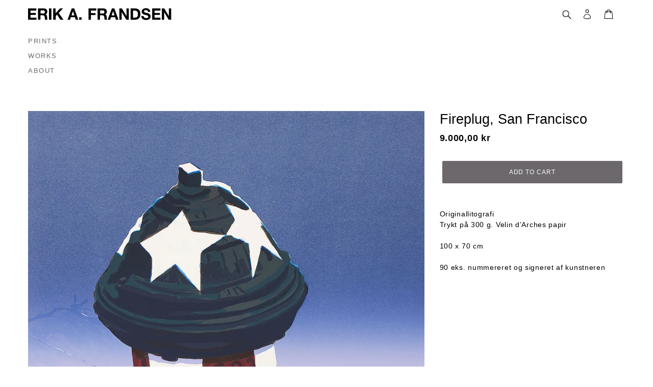

--- FILE ---
content_type: image/svg+xml
request_url: https://erikafrandsen.dk/cdn/shop/t/2/assets/logo.svg?v=162276685848062516601643012503
body_size: 535
content:
<?xml version="1.0" encoding="utf-8"?>
<!-- Generator: Adobe Illustrator 24.2.0, SVG Export Plug-In . SVG Version: 6.00 Build 0)  -->
<svg version="1.1" id="Layer_1" xmlns="http://www.w3.org/2000/svg" xmlns:xlink="http://www.w3.org/1999/xlink" x="0px" y="0px"
	 viewBox="0 0 400 36" style="enable-background:new 0 0 400 36;" xml:space="preserve">
<g>
	<path d="M22.7,2.2v5.6h-16v6.5h14.7v5.2H6.7v7.4H23v5.6H0V2.2H22.7z"/>
	<path d="M43.8,2.2c1.4,0,2.6,0.2,3.7,0.7c1.1,0.4,2,1,2.8,1.8c0.8,0.8,1.4,1.6,1.8,2.7c0.4,1,0.6,2.1,0.6,3.2
		c0,1.8-0.4,3.3-1.1,4.6s-2,2.3-3.7,3v0.1c0.8,0.2,1.5,0.6,2,1c0.5,0.5,1,1,1.3,1.7c0.3,0.7,0.6,1.3,0.7,2.1
		c0.2,0.8,0.3,1.5,0.3,2.3c0,0.5,0.1,1,0.1,1.7s0.1,1.3,0.1,2c0.1,0.7,0.2,1.3,0.3,1.9c0.2,0.6,0.4,1.1,0.7,1.5h-6.7
		c-0.4-1-0.6-2.1-0.7-3.4c-0.1-1.3-0.2-2.6-0.4-3.8c-0.2-1.6-0.7-2.7-1.4-3.5c-0.7-0.7-1.9-1.1-3.6-1.1h-6.7v11.8h-6.7V2.2H43.8z
		 M41.5,15.9c1.5,0,2.7-0.3,3.4-1c0.7-0.7,1.1-1.8,1.1-3.3s-0.4-2.5-1.1-3.2c-0.8-0.7-1.9-1-3.4-1h-7.3v8.5H41.5z"/>
	<path d="M64,2.2v30.3h-6.7V2.2H64z"/>
	<path d="M75.6,2.2v12.6L87.5,2.2h8.3L84,14.2l13,18.3h-8.4l-9.1-13.6l-3.8,3.9v9.8H69V2.2H75.6z"/>
	<path d="M126.5,2.2l11.3,30.3h-6.9l-2.3-6.7h-11.3l-2.4,6.7h-6.7l11.5-30.3C119.7,2.2,126.5,2.2,126.5,2.2z M126.9,20.8l-3.8-11.1
		H123l-3.9,11.1H126.9z"/>
	<path d="M146.7,26v6.5h-6.6V26H146.7z"/>
	<path d="M187,2.2v5.6h-14.6v7h12.7V20h-12.7v12.5h-6.7V2.2H187z"/>
	<path d="M207.2,2.2c1.4,0,2.6,0.2,3.7,0.7c1.1,0.4,2,1,2.8,1.8s1.4,1.6,1.8,2.7c0.4,1,0.6,2.1,0.6,3.2c0,1.8-0.4,3.3-1.1,4.6
		c-0.7,1.3-2,2.3-3.7,3v0.1c0.8,0.2,1.5,0.6,2,1s1,1,1.3,1.7c0.3,0.6,0.6,1.3,0.7,2.1c0.2,0.8,0.3,1.5,0.3,2.3c0,0.5,0.1,1,0.1,1.7
		s0.1,1.3,0.1,2s0.2,1.3,0.3,1.9c0.2,0.6,0.4,1.1,0.7,1.5h-6.7c-0.4-1-0.6-2.1-0.7-3.4c-0.1-1.3-0.2-2.6-0.4-3.8
		c-0.2-1.6-0.7-2.7-1.4-3.5c-0.7-0.7-1.9-1.1-3.6-1.1h-6.7v11.8h-6.7V2.2H207.2z M204.8,15.9c1.5,0,2.7-0.3,3.4-1s1.1-1.8,1.1-3.3
		s-0.4-2.5-1.1-3.2c-0.8-0.7-1.9-1-3.4-1h-7.3v8.5H204.8z"/>
	<path d="M236.6,2.2l11.3,30.3H241l-2.3-6.7h-11.3l-2.4,6.7h-6.7l11.5-30.3C229.8,2.2,236.6,2.2,236.6,2.2z M237,20.8l-3.8-11.1
		h-0.1l-4,11.1H237z"/>
	<path d="M257.2,2.2l12.6,20.3h0.1V2.2h6.2v30.3h-6.7l-12.6-20.3h-0.1v20.3h-6.2V2.2H257.2z"/>
	<path d="M294.2,2.2c2,0,3.8,0.3,5.5,0.9s3.1,1.6,4.4,2.8c1.2,1.2,2.2,2.8,2.9,4.7c0.7,1.9,1,4.1,1,6.6c0,2.2-0.3,4.2-0.8,6.1
		c-0.6,1.9-1.4,3.5-2.6,4.8c-1.1,1.4-2.6,2.4-4.3,3.2c-1.7,0.8-3.7,1.2-6,1.2h-13.2V2.2H294.2z M293.7,26.9c1,0,1.9-0.2,2.8-0.5
		s1.7-0.8,2.4-1.5s1.3-1.7,1.7-2.8c0.4-1.2,0.6-2.6,0.6-4.2c0-1.5-0.1-2.9-0.4-4.1s-0.8-2.3-1.5-3.2s-1.6-1.5-2.7-2
		s-2.5-0.7-4.1-0.7h-4.8V27h6V26.9z"/>
	<path d="M317.7,25.1c0.4,0.7,0.9,1.3,1.5,1.7s1.3,0.8,2.1,1s1.7,0.3,2.5,0.3c0.6,0,1.2,0,1.9-0.1c0.7-0.1,1.3-0.3,1.9-0.6
		c0.6-0.3,1.1-0.7,1.5-1.2s0.6-1.1,0.6-1.9s-0.3-1.5-0.8-2s-1.2-0.9-2.1-1.3s-1.8-0.6-2.9-0.9s-2.2-0.5-3.3-0.8
		c-1.1-0.3-2.2-0.6-3.3-1c-1.1-0.4-2-0.9-2.9-1.6c-0.8-0.6-1.5-1.5-2.1-2.4c-0.5-1-0.8-2.2-0.8-3.5c0-1.6,0.3-2.9,1-4.1
		c0.7-1.1,1.5-2.1,2.6-2.9s2.3-1.3,3.6-1.7c1.4-0.4,2.7-0.6,4.1-0.6c1.6,0,3.1,0.2,4.6,0.5c1.5,0.4,2.8,0.9,3.9,1.7s2,1.8,2.7,3
		s1,2.7,1,4.5h-6.4c-0.1-0.9-0.2-1.7-0.6-2.2c-0.3-0.6-0.8-1.1-1.3-1.4s-1.2-0.6-1.8-0.7c-0.7-0.1-1.4-0.2-2.3-0.2
		c-0.5,0-1.1,0.1-1.6,0.2s-1,0.3-1.5,0.6c-0.4,0.3-0.8,0.6-1.1,1.1c-0.3,0.4-0.4,1-0.4,1.6s0.1,1.1,0.3,1.4c0.2,0.4,0.7,0.7,1.3,1
		c0.7,0.3,1.6,0.6,2.8,0.9c1.2,0.3,2.7,0.7,4.6,1.2c0.6,0.1,1.4,0.3,2.4,0.6s2,0.8,3,1.4c1,0.7,1.8,1.5,2.6,2.6
		c0.7,1.1,1.1,2.5,1.1,4.2c0,1.4-0.3,2.7-0.8,3.9c-0.5,1.2-1.3,2.2-2.4,3.1s-2.4,1.5-3.9,2c-1.6,0.5-3.4,0.7-5.5,0.7
		c-1.7,0-3.3-0.2-4.9-0.6c-1.6-0.4-3-1.1-4.2-1.9s-2.2-2-2.9-3.4s-1-3-1-4.8h6.4C317.1,23.5,317.3,24.4,317.7,25.1z"/>
	<path d="M362.8,2.2v5.6h-16v6.5h14.7v5.2h-14.7v7.4h16.3v5.6h-23V2.2H362.8z"/>
	<path d="M373.4,2.2L386,22.5h0.1V2.2h6.2v30.3h-6.7l-12.5-20.3H373v20.3h-6.2V2.2H373.4z"/>
</g>
</svg>
